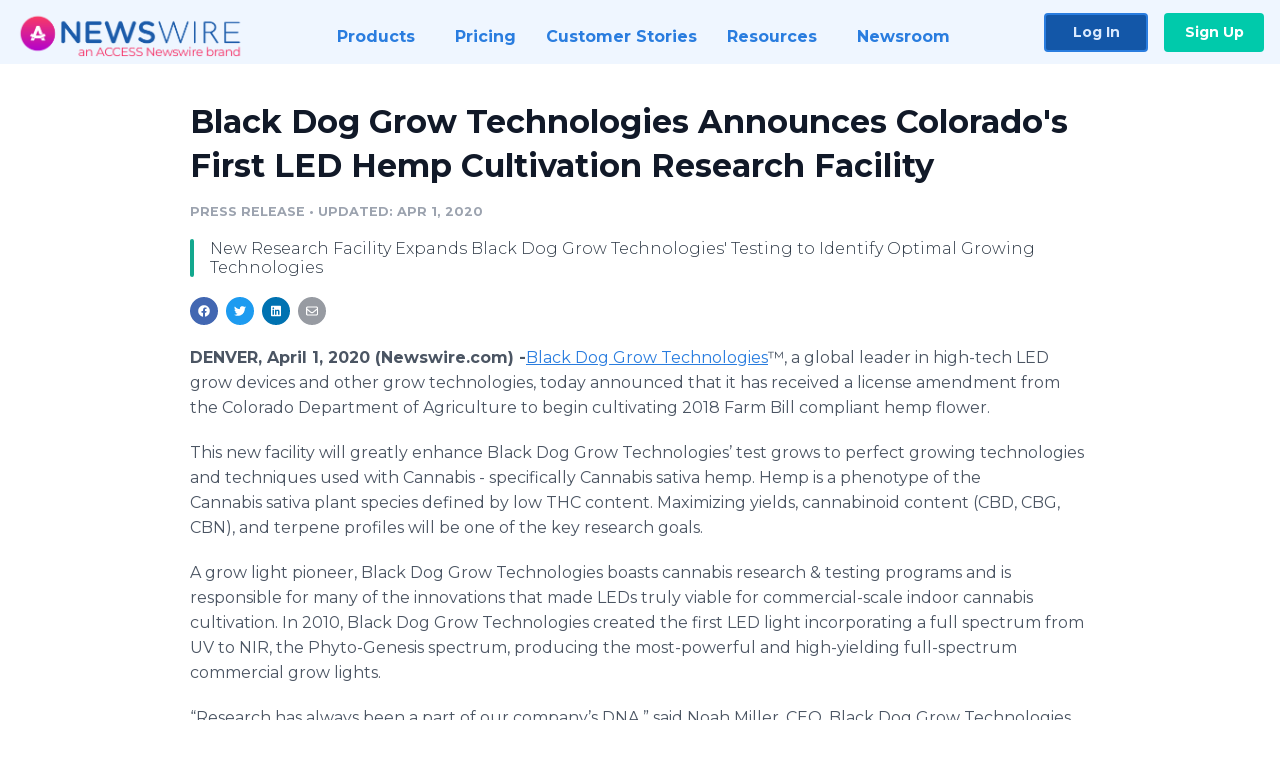

--- FILE ---
content_type: text/html; charset=utf-8
request_url: https://www.newswire.com/news/black-dog-grow-technologies-announces-colorados-first-led-hemp-21121802
body_size: 11581
content:

<!DOCTYPE html>
<html lang="en" class="newswire website bs4
                ">
<head>

    <meta name="csrf-token" content="aN19IEz5tRTAYncyfDpcVSYa7huVctW7XZDcVujR" />
    <meta charset="utf-8" />
    <meta name="viewport" content="width=device-width, initial-scale=1" />
    <base href="https://www.newswire.com/" />

    
    <title>
                                    Black Dog Grow Technologies Announces Colorado&#039;s First LED Hemp Cultivation Research Facility |
                                    Newswire
            </title>

    
    
    
            <link rel="canonical" href="https://www.newswire.com/news/black-dog-grow-technologies-announces-colorados-first-led-hemp-21121802" />
        <meta name="twitter:card" content="summary_large_image" />
    <meta name="twitter:title" content="Black Dog Grow Technologies Announces Colorado&#039;s First LED Hemp Cultivation Research Facility" />
    <meta name="twitter:description" content="New Research Facility Expands Black Dog Grow Technologies' Testing to Identify Optimal Growing Technologies" />

    <meta property="og:url" content="https://www.newswire.com/news/black-dog-grow-technologies-announces-colorados-first-led-hemp-21121802" />
    <meta property="og:title" content="Black Dog Grow Technologies Announces Colorado&#039;s First LED Hemp Cultivation Research Facility" />
    <meta property="og:description" content="New Research Facility Expands Black Dog Grow Technologies' Testing to Identify Optimal Growing Technologies" />
    <meta property="fb:app_id" content="586234651427775" />

    
    
    
    <meta name="description" content="New Research Facility Expands Black Dog Grow Technologies' Testing to Identify Optimal Growing Technologies" />
    <meta name="keywords" content="Agriculture, Cannabis, Hemp, Lighting" />


    <link rel="preconnect" href="https://fonts.googleapis.com"> 
<link rel="preconnect" href="https://fonts.gstatic.com" crossorigin> 
<link rel="stylesheet" href="//fonts.googleapis.com/css?family=Open+Sans:300,400,600,700,800,300italic,400italic,600italic,700italic" />
<link rel="stylesheet" href="//fonts.googleapis.com/css?family=Montserrat:300,400,500,600,700" />

    
    <link rel="stylesheet" href="https://cdn.nwe.io/assets/loader/1e5077fc26cc0d831be279a19a67f0355e65f37b563910d2eb9b3330d6323789.css">

    <!--[if lt IE 9]><script src="https://cdn.nwe.io/assets/loader/8b573b860cec1ce2b310a7f2ab1c405ce8f0ba7faea920a11c29a77ca0b419cd.js" class="js-loader"></script>
<![endif]-->
    <!--[if IE]><meta http-equiv="X-UA-Compatible" content="IE=edge,chrome=1" /><![endif]-->

    <script>

window._defer_callback_jQuery = [];
window._defer_callback = [];

window.$ = function(callback) {
	if (typeof callback === 'function')
		_defer_callback_jQuery.push(callback);
};

window.defer = function(callback) {
	if (typeof callback === 'function')
		_defer_callback.push(callback);
};

// replacement for $(window).on('load', ...);
// that handles the case where window is already loaded
window.deferUntilComplete = function(callback) {
	if (document.readyState !== 'complete')
		return window.addEventListener('load', callback);
	return callback();
};

</script>

    <link href="https://cdn.nwe.io/assets/im/favicon.ico?0587e58ba" type="image/x-icon" rel="shortcut icon" />
    <link href="https://cdn.nwe.io/assets/im/favicon.ico?0587e58ba" type="image/x-icon" rel="icon" />

    <!-- Google Tag Manager -->
<!-- Start GTM Dependency -->
<script>
// Initialize backend session from FullStory session url
window['_fs_ready'] = () => {
    const sessionUrl = FS.getCurrentSessionURL();
    const savedSession = "";

    if (sessionUrl && sessionUrl !== savedSession) {
        const formData = new FormData();
        formData.append('url', sessionUrl);
        fetch("https:\/\/www.newswire.com\/api\/session\/fullstory", {
            method: 'POST',
            body: formData,
            headers: {Accept: 'application/json'}
        })
        .catch(() => {
            console.warn('Fullstory session error.');
        })
    }
};

</script>
<!-- End GTM Dependency -->
<!-- Google Tag Manager Datalayer-->
<script type="application/javascript">
window.dataLayer = window.dataLayer || [];

dataLayer.push({
    'isUserOnline': false,
    'isAdminOnline': false,
    'isUserPanel': false,
    'brandName': "Newswire",
    'isFullStoryEnabled': false,
    'isCollab': false,
    'isMediaRoom': false,
    'isSalesGeneration': false,
    'isNewswirePlatform': true,
    })
</script>
<!-- Google Tag Manager Datalayer-->

<script>(function(w,d,s,l,i){w[l]=w[l]||[];w[l].push({'gtm.start':
new Date().getTime(),event:'gtm.js'});var f=d.getElementsByTagName(s)[0],
j=d.createElement(s),dl=l!='dataLayer'?'&l='+l:'';j.async=true;j.src=
'https://www.googletagmanager.com/gtm.js?id='+i+dl;f.parentNode.insertBefore(j,f);
})(window,document,'script','dataLayer', "GTM-TKKB8JX");</script>
<!-- End Google Tag Manager -->
    <meta name="google-site-verification" content="q8ryY6fz2fhB9rFoyyhK0b6aq7qYS99CRThypWPaZOA" />

        <link rel="canonical" href="https://www.newswire.com/view/content/black-dog-grow-technologies-announces-colorados-first-led-hemp-21121802" />
    
    <script>

    CKEDITOR_BASEPATH  = "https:\/\/cdn.nwe.io\/assets\/lib\/ckeditor\/";
    NR_USER_ID         = null;
    RELATIVE_URI       = "view\/content\/black-dog-grow-technologies-announces-colorados-first-led-hemp-21121802";
    ASSETS_VERSION     = "0587e58ba";
    IS_DEVELOPMENT     = false;
    IS_PRODUCTION      = true;
    ASSETS_BASE        = "https:\/\/cdn.nwe.io\/assets\/";

    </script>

    
</head>
<body class="relative">
    <!-- Google Tag Manager (noscript) -->
<noscript><iframe src="https://www.googletagmanager.com/ns.html?id=GTM-TKKB8JX"
height="0" width="0" style="display:none;visibility:hidden"></iframe></noscript>
<!-- End Google Tag Manager (noscript) -->
    
    <!--[if lt IE 8]><p class="chromeframe">You are using an <strong>outdated</strong> browser.
    Please <a href="http://browsehappy.com/">upgrade your browser</a> or
    <a href="http://www.google.com/chromeframe/?redirect=true">activate Google Chrome Frame</a>
    to improve your experience.</p><![endif]-->

    <div id="fb-root"></div>
<!-- Start Navigation -->
<div class="nw-navigation-section " data-state="close">
    <link rel="stylesheet" href="https://cdn.nwe.io/assets_v3/css/components/navigation.css?id=0b9eb035dcdc3edca30889d785bedfcf" />
    <header class="nw-navigation">
        <nav class="nw-navigation__nav" aria-label="Main">
            <a class="nw-navigation__brand" href="/">
                <!-- Desktop logo (hidden on mobile) -->
                <img class="nw-navigation__brand-logo--desktop" width="969" height="194" src="https://cdn.nwe.io/assets/im/website_alt/newswire_ANW_logo.png?v=4fa7a5154" alt="Newswire">
                <!-- Mobile logo (hidden on desktop) -->
                <img class="nw-navigation__brand-logo--mobile" width="120" height="24" src="https://cdn.nwe.io/assets/im/website_alt/logo.svg?v=4fa7a5154" alt="Newswire">
            </a>
            <a role="button" aria-label="navigation toggle" tabindex="0" class="nw-navigation__toggle-wrapper">
                <span class="nw-navigation__toggle"></span>
            </a>
            <menu class="nw-navigation__menu">
                <li data-active-listen class="nw-navigation__item parent" data-state="close">
                    <span class="nw-navigation__item-text">
                        <span class="nw-navigation__item-text-title">Products<span class="fal fa-angle-down"></span>
                        </span>
                    </span>
                    <menu class="nw-navigation__subitems">
                        <li class="nw-navigation__subitem">
                            <a class="nw-navigation__subitem-text nw-navigation__icon nw-navigation__icon--pr-distro"
                                href="https://www.newswire.com/press-release-distribution">
                                Press Release Distribution
                            </a>
                        </li>
                        <li class="nw-navigation__subitem">
                            <a class="nw-navigation__subitem-text nw-navigation__icon nw-navigation__icon--puzzle"
                                href="https://www.newswire.com/press-release-optimizer">
                                Press Release Optimizer
                            </a>
                        </li>
                        <li class="nw-navigation__subitem">
                            <a class="nw-navigation__subitem-text nw-navigation__icon nw-navigation__icon--media-suite"
                                href="https://www.newswire.com/media-suite">
                                Media Suite
                            </a>
                        </li>
                        <li class="nw-navigation__subitem">
                            <a class="nw-navigation__subitem-text nw-navigation__icon nw-navigation__icon--media-db"
                                href="https://www.newswire.com/media-database">
                                Media Database
                            </a>
                        </li>
                        <li class="nw-navigation__subitem">
                            <a class="nw-navigation__subitem-text nw-navigation__icon nw-navigation__icon--media-pitching"
                                href="https://www.newswire.com/media-pitching">
                                Media Pitching
                            </a>
                        </li>
                        <li class="nw-navigation__subitem">
                            <a class="nw-navigation__subitem-text nw-navigation__icon nw-navigation__icon--media-monitoring"
                                href="https://www.newswire.com/media-monitoring">
                                Media Monitoring
                            </a>
                        </li>
                        <li class="nw-navigation__subitem">
                            <a class="nw-navigation__subitem-text nw-navigation__icon nw-navigation__icon--analytics"
                                href="https://www.newswire.com/analytics">
                                Analytics
                            </a>
                        </li>
                        <li class="nw-navigation__subitem">
                            <a class="nw-navigation__subitem-text nw-navigation__icon nw-navigation__icon--newsrooms"
                                href="https://www.newswire.com/media-room">
                                Media Room
                            </a>
                        </li>
                    </menu>
                </li>

                <li data-active-listen class="nw-navigation__item">
                    <a class="nw-navigation__item-text" href="https://www.newswire.com/pricing">
                    <span class="nw-navigation__item-text-title">Pricing</span></a>
                </li>

                <li data-active-listen class="nw-navigation__item">
                    <a class="nw-navigation__item-text" href="https://www.newswire.com/customer-success-stories">
                    <span class="nw-navigation__item-text-title">Customer Stories</span></a>
                </li>

                <li data-active-listen class="nw-navigation__item parent" data-state="close">
                    <span class="nw-navigation__item-text">
                        <span class="nw-navigation__item-text-title">Resources<span class="fal fa-angle-down"></span></span>
                    </span>
                    <menu class="nw-navigation__subitems">
                        <li class="nw-navigation__subitem">
                            <a class="nw-navigation__subitem-text nw-navigation__icon nw-navigation__icon--education"
                                href="https://www.newswire.com/resources">
                                Education
                            </a>
                        </li>
                        <li class="nw-navigation__subitem">
                            <a class="nw-navigation__subitem-text nw-navigation__icon nw-navigation__icon--blog"
                                href="https://www.newswire.com/blog">
                                Blog
                            </a>
                        </li>
                        <li class="nw-navigation__subitem">
                            <a class="nw-navigation__subitem-text nw-navigation__icon nw-navigation__icon--planner"
                                href="https://www.newswire.com/planner/intro">
                                PR & Earned Media Planner
                            </a>
                        </li>
                        <li class="nw-navigation__subitem">
                            <a class="nw-navigation__subitem-text nw-navigation__icon nw-navigation__icon--journalists"
                                href="https://www.newswire.com/journalists">
                                For Journalists
                            </a>
                        </li>
                        <li class="nw-navigation__subitem">
                            <a class="nw-navigation__subitem-text nw-navigation__icon nw-navigation__icon--feed"
                                href="https://www.newswire.com/feeds">
                                RSS Feeds
                            </a>
                        </li>
                        <li class="nw-navigation__subitem">
                            <a class="nw-navigation__subitem-text nw-navigation__icon nw-navigation__icon--support"
                                href="mailto:support@newswire.com">
                                Support
                            </a>
                        </li>
                    </menu>
                </li>

                <li data-active-listen class="nw-navigation__item">
                    <a class="nw-navigation__item-text" href="https://www.newswire.com/newsroom">
                    <span class="nw-navigation__item-text-title">Newsroom</span></a>
                </li>

                <li class="nw-navigation__item buttons">
                    <a class="nw-navigation__item-text login" href="https://app.accessnewswire.com/login/newswire">Log In</a>
                    <a class="nw-navigation__item-text signup" href="https://app.accessnewswire.com/login/newswire">Sign Up</a>
                </li>
            </menu>
        </nav>
    </header>

    
    <script type="application/javascript">
        (() => {

            // setTimeout to remove from current blocking stack to allow content/scripts to load prior
            setTimeout(() => {
                initNavActiveFunctionality();
                initNavToggleFunctionality();
            });

            /**
             * Active menu item based on the url and toggle submenu
             *
             * @return  void
             */
            function initNavActiveFunctionality() {
                const pageUrl = window.location.href;
                Array.from(document.querySelectorAll('[data-active-listen]')).forEach(element => {
                    handleActiveElement(element, pageUrl);
                });
            }

            /**
             * Active sandwich icon and submenu click functionality
             *
             * @return  void
             */
            function initNavToggleFunctionality() {
                // Responsive sandwich icon click functionality
                setToggleState('.nw-navigation__toggle-wrapper', '.nw-navigation-section');
                // Responsive submenu click functionality
                setToggleState('.nw-navigation__item.parent');
            }

            /**
             * Set the element class to is-active if it contains one or more link to the current page
             *
             * @param  {HTMLElement} element The element holding possible links
             * @param  {string} pageUrl The page url string
             * @return  void
             */
            function handleActiveElement(element, pageUrl) {
                let isActive;
                for (const link of [...element.querySelectorAll('a')]) {
                    isActive = false;
                    if (!link.href) {
                        console.error('There should be at least one valid link under elements with data-active-listen attribute');
                        return;
                    }
                    // Newsroom submenu edge cases
                    if (element.className.includes('nw-subnavigation__item')
                        && link.pathname === '/newsroom'
                        && /\/newsroom\/./.test(pageUrl)
                        && !pageUrl.includes('/newsroom/page')) {

                        continue;
                    }

                    // All other links
                    if (pageUrl.includes(link.href)
                        && !pageUrl.includes(`${link.href}-`)
                        && !pageUrl.includes(`${link.href}_`)) {

                        isActive = true;
                        link.classList.add('is-active');
                        break;
                    }
                }

                if (isActive) {
                    element.classList.add('is-active');
                }
            }


            /**
             * Toggle open|close states
             *
             * @param  {string} clickElement The element watching for the event
             * @param  {string|null} stateElement The element holding the state, null when state and event element are the same
             * @return  void
             */
            function setToggleState(clickElementSelector, stateElementSelector = null) {
                const stateElements = [];
                for (const clickElement of [...document.querySelectorAll(clickElementSelector)]) {
                    const stateElement = stateElementSelector ? document.querySelector(stateElementSelector) : clickElement;
                    if (!stateElement) {
                        return;
                    }
                    stateElements.push(stateElement);
                    clickElement.addEventListener('mousedown', () => {
                        stateElements.forEach(element => {
                            if (element && element !== stateElement) {
                                element.dataset.state = 'close';
                            }
                        });
                        stateElement.dataset.state = stateElement.dataset.state === 'open' ? 'close' : 'open';
                    });
                }
            }

        })();
    </script>
</div>
<!-- End Navigation -->
<div class="main-content">

        
    <section class="content-view">

        <div id="cv-container" class="content-type-pr">
                <main role="main">
    <section class="pr-section empty-company">
        <div class="pr-body-wrapper">
            <article class="pr-body">
                <div id="feedback">
</div>
                
                
                <h1 class="article-header">Black Dog Grow Technologies Announces Colorado&#039;s First LED Hemp Cultivation Research Facility</h1>

                <div class="article-info">
        <span class="ai-category">Press Release</span>
    <span class="dash">•</span>
        <span class="ai-date">
                                    <span class="status-true">
                                    updated: Apr 1, 2020                            </span>
            </span>
</div>
                                    <section class="content-summary">
                        New Research Facility Expands Black Dog Grow Technologies' Testing to Identify Optimal Growing Technologies                    </section>
                
                <link rel="stylesheet" href="https://cdn.nwe.io/assets_v3/css/components/content-share.css?id=b7b38a2f11903377764d63cfacf2a9e6" />
<nav class="content-share">
    <ul class="content-share__list ">
            <li class="content-share__list-item content-share__list-item--facebook"
            onclick="window.open(&#039;https://www.facebook.com/share.php?u=https://www.newswire.com/news/black-dog-grow-technologies-announces-colorados-first-led-hemp-21121802&#039;, &#039;_blank&#039;, &#039;toolbar=0,status=0,width=626,height=436&#039;)">
            <a target="_blank"
                title="Share with facebook"
                href=" #"
                aria-label="Share: facebook">
            </a>
        </li>
            <li class="content-share__list-item content-share__list-item--twitter"
            onclick="window.open(&#039;https://twitter.com/intent/tweet?text=Black%20Dog%20Grow%20Technologies%20Announces%20Colorado%27s%20First%20LED%20Hemp%20Cultivation%20Research%20Facility+https://www.newswire.com/news/black-dog-grow-technologies-announces-colorados-first-led-hemp-21121802&#039;, &#039;_blank&#039;, &#039;toolbar=0,status=0,width=626,height=436&#039;)">
            <a target="_blank"
                title="Share with twitter"
                href=" #"
                aria-label="Share: twitter">
            </a>
        </li>
            <li class="content-share__list-item content-share__list-item--linkedin"
            onclick="window.open(&#039;https://www.linkedin.com/sharing/share-offsite/?url=https://www.newswire.com/news/black-dog-grow-technologies-announces-colorados-first-led-hemp-21121802&#039;, &#039;_blank&#039;, &#039;toolbar=0,status=0,width=626,height=436&#039;)">
            <a target="_blank"
                title="Share with linkedin"
                href=" #"
                aria-label="Share: linkedin">
            </a>
        </li>
            <li class="content-share__list-item content-share__list-item--email"
            onclick="">
            <a target="_blank"
                title="Share with email"
                href=" mailto:?subject=Black%20Dog%20Grow%20Technologies%20Announces%20Colorado%27s%20First%20LED%20Hemp%20Cultivation%20Research%20Facility&amp;body=https://www.newswire.com/news/black-dog-grow-technologies-announces-colorados-first-led-hemp-21121802"
                aria-label="Share: email">
            </a>
        </li>
        </ul>
</nav>

                
                <div class="pr-html">
                    <p>    <strong class="date-line">
        DENVER, April 1, 2020 (Newswire.com)
        -
    </strong><a href="https://stats.nwe.io/x/html?final=aHR0cHM6Ly93d3cuYmxhY2tkb2dsZWQuY29tLw&amp;sig=ihbAdFwrGSbH8qB2HSEbUVwoeAy9SRVC6QINjCrOlX5AVm2EOjaGebZJwzT24clRgJLCRhA-sP7ttiBRbMVuIA&amp;hit%2Csum=WyIzNDRzaDUiLCIzNDRzaDYiLCIzNDRzaDciXQ" rel="nofollow" target="_blank">​​Black&nbsp;Dog Grow Technologies</a>™, a global leader in high-tech LED grow devices and other grow technologies, today announced that it has received a license amendment from the Colorado Department of Agriculture to begin cultivating 2018 Farm Bill compliant hemp flower.</p>
<p>This new facility will greatly enhance Black Dog Grow Technologies’ test grows to perfect growing technologies and techniques used with Cannabis - specifically Cannabis&nbsp;sativa&nbsp;hemp. Hemp is a phenotype of the Cannabis&nbsp;sativa&nbsp;plant species defined by low THC content. Maximizing yields,&nbsp;cannabinoid&nbsp;content (CBD, CBG, CBN), and&nbsp;terpene&nbsp;profiles will be one of the key research goals.</p>
<p>A grow light pioneer, Black Dog Grow Technologies boasts cannabis research &amp; testing programs and is responsible for many of the innovations that made LEDs truly viable for commercial-scale indoor cannabis cultivation. In 2010, Black Dog Grow Technologies created the first LED light incorporating a full spectrum from UV to NIR, the&nbsp;Phyto-Genesis spectrum, producing the most-powerful and high-yielding full-spectrum commercial grow lights.</p>
<p>“Research has always been a part of our company’s DNA,” said Noah Miller, CEO, Black Dog Grow Technologies. “This facility will allow us to expand our research into how lighting impacts the growth of hemp/Cannabis plants, giving us valuable insight which we can then use to refine our products and allow growers to maximize their productivity per square foot.”&nbsp;</p>
<p>This new research facility will allow Black Dog Grow Technologies to test new innovations in lighting and grow technology and refine growing methodologies for cultivating top-shelf federally compliant hemp flowers.</p>
<p>All industrial hemp grown in Colorado must be grown under an active registration certificate which authorizes an individual to cultivate industrial hemp on a designated land area.</p>
<p>Commercial registrations are issued for the purpose of engaging in commerce, market development and market research by any person or legal entity other than an institution of higher education or those under a pilot program directed by the Colorado Department of Agriculture (CDA). R&amp;D applications are granted to institutions of higher education or programs controlled directly by the CDA.</p>
<p>Black Dog Grow Technologies is working in conjunction with Happy Flower Company to provide hemp flower for retail and commercial sales. Happy Flower Company (happyflowercompany.com) is a&nbsp;resource for education and high-quality hemp flower products. They adhere to stringent testing standards to ensure their hemp flower is federally compliant.&nbsp;&nbsp;</p>
<p>A key partner for the grow room is&nbsp;<a href="https://stats.nwe.io/x/html?final=[base64]&amp;sig=bPTSmB0ueVGf93ft1eat03BNNdRAl2x3L-et2ybLsbU4f8Ehs6UHl67CYofSzT54gr2Pwt3lNkEfjGmcfHNe5g&amp;hit%2Csum=WyIzNDRzaDgiLCIzNDRzaDkiLCIzNDRzaDciXQ" rel="nofollow" target="_blank">Hawthorne Gardening Company</a>, America's largest distributor of hydroponic products, which has provided Black Dog Grow Technologies with a Quest Dehumidifier and&nbsp;Botanicare&nbsp;Slide Bench system as well as other ancillary items for the grow.&nbsp;</p>
<p>“In working with Black Dog Grow Technologies, Hawthorne is committed to providing the highest quality of products. We are proud to showcase the compatibility and functionality of all the products,” said Jerry&nbsp;Shyong, account manager, Hawthorne. “We are happy to be a part of this hemp research project to demonstrate the leading innovations of products between the two companies.”&nbsp;</p>
<p><strong>Interact with Black Dog Grow Technologies:</strong></p>
<ul>
<li>Visit our website:&nbsp;&nbsp;<a href="https://stats.nwe.io/x/html?final=aHR0cHM6Ly93d3cuYmxhY2tkb2dsZWQuY29tLw&amp;sig=ihbAdFwrGSbH8qB2HSEbUVwoeAy9SRVC6QINjCrOlX5AVm2EOjaGebZJwzT24clRgJLCRhA-sP7ttiBRbMVuIA&amp;hit%2Csum=WyIzNDRzaDUiLCIzNDRzaGEiLCIzNDRzaDciXQ" rel="nofollow" target="_blank">https://www.blackdogled.com/</a>&nbsp;</li>
<li>View our Tutorial Videos&nbsp;<a href="https://stats.nwe.io/x/html?final=aHR0cHM6Ly93d3cuYmxhY2tkb2dsZWQuY29tL3ZpZGVvcw&amp;sig=eGOrml91lNE4lQNRg0E7rk7IwtVOQIAV3StqtQJ0YGgEwFsn9b0AtX8R8UcmWB-UT7JK1KwtOHD31sX-H17W2Q&amp;hit%2Csum=WyIzNDRzaGIiLCIzNDRzaGMiLCIzNDRzaDciXQ" rel="nofollow" target="_blank">https://www.blackdogled.com/videos</a>
</li>
<li>Listen to our Cultivation Cast&nbsp;podcast:&nbsp;<a href="https://stats.nwe.io/x/html?final=aHR0cHM6Ly93d3cuYmxhY2tkb2dsZWQuY29tL2Jsb2cvY2F0ZWdvcnkvcG9kY2FzdC8&amp;sig=MRZHVkjdE_I2uU7Wke5klYFZc8o2k1Ov9zl0rII8h3hcg15KD-NOjo6XXOTrLhlmohNYlKIQyrvbYGVJP81lgg&amp;hit%2Csum=WyIzNDRzaGQiLCIzNDRzaGUiLCIzNDRzaDciXQ" rel="nofollow" target="_blank">https://www.blackdogled.com/blog/category/podcast/</a>
</li>
<li>Follow us on Twitter:&nbsp;<a href="https://stats.nwe.io/x/html?final=aHR0cHM6Ly90d2l0dGVyLmNvbS9CbGFja0RvZ0xFRA&amp;sig=QZXu8Ijv8cfE9lHCFjLhsB-raMLum_ydbKiOqulVTqEFQx_DwO1MSmuHEPOz6hB0W5erNvJsMk5zrH0v6cjKSg&amp;hit%2Csum=WyIzNDRzaGYiLCIzNDRzaGciLCIzNDRzaDciXQ" rel="nofollow" target="_blank">@BlackDogLED</a>&nbsp;</li>
<li>Explore with us on&nbsp;Instagram:&nbsp;<a href="https://stats.nwe.io/x/html?final=aHR0cHM6Ly93d3cuaW5zdGFncmFtLmNvbS9ibGFja2RvZ2xlZC8&amp;sig=1EG_lTxpn2RsZ2FVWkWKQTbXR4PTgg2DOHTuu3EcyPY3sKg9May3Y9zvb8yJo22TbpWPSUCQ8qeU6zJrByIVKw&amp;hit%2Csum=WyIzNDRzaGgiLCIzNDRzaGkiLCIzNDRzaDciXQ" rel="nofollow" target="_blank">https://www.instagram.com/blackdogled/</a>&nbsp;</li>
<li>Connect with us on&nbsp;Linkedin:&nbsp;<a href="https://stats.nwe.io/x/html?final=aHR0cHM6Ly93d3cubGlua2VkaW4uY29tL2NvbXBhbnkvYmxhY2stZG9nLWxlZC8&amp;sig=mH93UcJqS9HZD2ld0aYVjiZVwvZKx5HhhmryavGlwttYUT3GcQDq-hf0JfS9KxSFQXqY-rbyO22aXrCzxXNw2w&amp;hit%2Csum=WyIzNDRzaGoiLCIzNDRzaGsiLCIzNDRzaDciXQ" rel="nofollow" target="_blank">https://www.linkedin.com/company/black-dog-led/</a>&nbsp;</li>
</ul>
<p><strong>About Black Dog Grow Technologies&nbsp;</strong></p>
<p>Black Dog Grow Technologies is a global leader in LED grow lighting, developing industry-leading products and technologies for industrial-level cultivators and hobbyist growers alike. The company is most notably the creator of the Black Dog LED lighting line and its&nbsp;Phyto-Genesis Spectrum - a fine-tuned LED light spectrum for growing plants that maximize yield, quality, and efficiency. The company is proudly based out of Boulder, Colorado. For additional information, visit&nbsp;<a href="https://stats.nwe.io/x/html?final=aHR0cDovL3d3dy5ibGFja2RvZ2xlZC5jb20&amp;sig=PtZtExweXzAgAkVHx_mdgKXlyrTQqjusjen8gTdLyX3KAXLWvWKpfBUKhh6r6v2ivVAqRK7SRj_8uLkf32S_Zg&amp;hit%2Csum=WyIzNDRzaGwiLCIzNDRzaG0iLCIzNDRzaDciXQ" rel="nofollow" target="_blank">www.blackdogled.com</a>.</p>
<p><strong>Media Contact:</strong><br>Mike Sanchez<br>Phone: 209.262.7458<br>​Email: mike@emergentlayer.com</p>

                    <!-- DEPRECATED. We have now removed most scraped content -->
                    
                                            <p class="text-alt">Source: Black Dog Grow Technologies Inc.</p>
                    
                                                        </div>

                                                    <div class="pr-subsection">
                        <h4 class="feature-text">Tags</h4>
                        <ul class="tag-list">
                                                    <li class="tag-list__item">
                                <a href="newsroom/tag/agriculture" target="_blank" >Agriculture</a>
                            </li>
                                                    <li class="tag-list__item">
                                <a href="newsroom/tag/cannabis" target="_blank" >Cannabis</a>
                            </li>
                                                    <li class="tag-list__item">
                                <a href="newsroom/tag/hemp" target="_blank" >Hemp</a>
                            </li>
                                                    <li class="tag-list__item">
                                <a href="newsroom/tag/lighting" target="_blank" >Lighting</a>
                            </li>
                                                </ul>
                    </div>
                
                                                    <div class="pr-subsection">
                        <link rel="stylesheet" href="https://cdn.nwe.io/assets_v3/css/components/related-files.css?id=db883b7f8f0e28fe5abfc22014924a1c" />
<h5 class="related-files__heading">Related Files</h5>
<ul class="related-files">
    <li class="related-files__item">
        <a class="related-files__link"
            href="https://cdn.nwe.io/files/x/3b/a3/6e27e723f6c25bca6ae814d27299.png"
            target="_blank"
            rel="noopener noreferrer">
            <i class="related-files__icon related-files__icon--png"></i> Black Dog LED Logo 
        </a>
    </li>
</ul>
                                            </div>
                            </article>
        </div>

        <div class="pr-sidebar-wrapper">
            <div class="pr-sidebar">
                
                                                            <h4 class="pr-sidebar__title">
                            About Emergent Layer                                                    </h4>
                    
                                    

                            </div>
                        <hr class="pr-subsection__hr sm-only"/>
            <h4 class="pr-sidebar__title">More Press Releases</h4>
                <link rel="stylesheet" href="https://cdn.nwe.io/assets_v3/css/components/related-prs.css?id=6740cc11aaae4a2d46abbc54b572855b" />
<ul class="related-prs">
    <li class="related-prs__item">
        <a class="related-prs__link"
            href="https://www.newswire.com/news/yep-announces-general-availability-powering-simple-frictionless-and-21441074"
            target="_blank"
            rel="noopener noreferrer">
            <h5 class="related-prs__title">Yep Announces General Availability - Powering Simple, Frictionless, and Secure Video Calls on Any Device or Platform Worldwide</h5>
            <p class="related-prs__date">4 years ago</p>
            <p class="related-prs__summary">Aiming to make video calls as simple and quick to connect as phone calls, Yep allows for instant communication without the complication of enterprise-grade video conferencing platforms</p>
        </a>
    </li>
    <li class="related-prs__item">
        <a class="related-prs__link"
            href="https://www.newswire.com/news/black-dog-led-announces-digital-holiday-discount-across-entire-store-21260074"
            target="_blank"
            rel="noopener noreferrer">
            <h5 class="related-prs__title">Black Dog LED Announces Digital Holiday Discount Across Entire Store</h5>
            <p class="related-prs__date">5 years ago</p>
            <p class="related-prs__summary">Customers Can Save Up To 20 Percent Site-Wide On All Products </p>
        </a>
    </li>
    <li class="related-prs__item">
        <a class="related-prs__link"
            href="https://www.newswire.com/news/bonaventure-equity-ceo-ross-obrien-launches-first-book-on-cannabis-21102982"
            target="_blank"
            rel="noopener noreferrer">
            <h5 class="related-prs__title">Bonaventure Equity CEO Ross O&#039;Brien Launches First Book on Cannabis Venture Capital</h5>
            <p class="related-prs__date">5 years ago</p>
            <p class="related-prs__summary">Published by Entrepreneur Press, 'Cannabis Capital' Shares How to Get Funded in the Cannabis Economy  </p>
        </a>
    </li>
</ul>
                    </div>
    </section>
</main>

<script type="application/ld+json">
    {"@context":"https:\/\/schema.org","@type":"NewsArticle","headline":"Black Dog Grow Technologies Announces Colorado\u0027s First LED Hemp Cultivation Research Facility","image":["https:\/\/cdn.nwe.io\/assets\/im\/website_alt\/logo.svg?v=4fa7a5154"],"datePublished":"2020-04-01T12:00:00.000000Z","dateModified":"2020-04-01T12:00:02.000000Z","articleBody":"\n\u003Cp\u003E\u003Ca href=\u0022https:\/\/www.blackdogled.com\/\u0022\u003E\u200b\u200bBlack\u00a0Dog Grow Technologies\u003C\/a\u003E\u2122, a global leader in high-tech LED grow devices and other grow technologies, today announced that it has received a license amendment from the Colorado Department of Agriculture to begin cultivating 2018 Farm Bill compliant hemp flower.\u003C\/p\u003E\n\u003Cp\u003EThis new facility will greatly enhance Black Dog Grow Technologies\u2019 test grows to perfect growing technologies and techniques used with Cannabis - specifically Cannabis\u00a0sativa\u00a0hemp. Hemp is a phenotype of the Cannabis\u00a0sativa\u00a0plant species defined by low THC content. Maximizing yields,\u00a0cannabinoid\u00a0content (CBD, CBG, CBN), and\u00a0terpene\u00a0profiles will be one of the key research goals.\u003C\/p\u003E\n\u003Cp\u003EA grow light pioneer, Black Dog Grow Technologies boasts cannabis research \u0026amp; testing programs and is responsible for many of the innovations that made LEDs truly viable for commercial-scale indoor cannabis cultivation. In 2010, Black Dog Grow Technologies created the first LED light incorporating a full spectrum from UV to NIR, the\u00a0Phyto-Genesis spectrum, producing the most-powerful and high-yielding full-spectrum commercial grow lights.\u003C\/p\u003E\n\u003Cp\u003E\u201cResearch has always been a part of our company\u2019s DNA,\u201d said Noah Miller, CEO, Black Dog Grow Technologies. \u201cThis facility will allow us to expand our research into how lighting impacts the growth of hemp\/Cannabis plants, giving us valuable insight which we can then use to refine our products and allow growers to maximize their productivity per square foot.\u201d\u00a0\u003C\/p\u003E\n\u003Cp\u003EThis new research facility will allow Black Dog Grow Technologies to test new innovations in lighting and grow technology and refine growing methodologies for cultivating top-shelf federally compliant hemp flowers.\u003C\/p\u003E\n\u003Cp\u003EAll industrial hemp grown in Colorado must be grown under an active registration certificate which authorizes an individual to cultivate industrial hemp on a designated land area.\u003C\/p\u003E\n\u003Cp\u003ECommercial registrations are issued for the purpose of engaging in commerce, market development and market research by any person or legal entity other than an institution of higher education or those under a pilot program directed by the Colorado Department of Agriculture (CDA). R\u0026amp;D applications are granted to institutions of higher education or programs controlled directly by the CDA.\u003C\/p\u003E\n\u003Cp\u003EBlack Dog Grow Technologies is working in conjunction with Happy Flower Company to provide hemp flower for retail and commercial sales. Happy Flower Company (happyflowercompany.com) is a\u00a0resource for education and high-quality hemp flower products. They adhere to stringent testing standards to ensure their hemp flower is federally compliant.\u00a0\u00a0\u003C\/p\u003E\n\u003Cp\u003EA key partner for the grow room is\u00a0\u003Ca href=\u0022https:\/\/www.hawthornegc.com\/?cmp=kid\/Hawthorne\/google_sem\/G%7CSearch%7CBrand%7CHGC%7CCore-Exact\/G%7CSearch%7CBrand%7CHGC%7CCore-Exact%7CExact\u0026amp;gclid=CjwKCAiA35rxBRAWEiwADqB37_DZf4xiTooqmy6iwqtogkLDpXLVb4eBborPvzU6yF5Ha_TgCxXi3xoClDAQAvD_BwE\u0022\u003EHawthorne Gardening Company\u003C\/a\u003E, America\u0027s largest distributor of hydroponic products, which has provided Black Dog Grow Technologies with a Quest Dehumidifier and\u00a0Botanicare\u00a0Slide Bench system as well as other ancillary items for the grow.\u00a0\u003C\/p\u003E\n\u003Cp\u003E\u201cIn working with Black Dog Grow Technologies, Hawthorne is committed to providing the highest quality of products. We are proud to showcase the compatibility and functionality of all the products,\u201d said Jerry\u00a0Shyong, account manager, Hawthorne. \u201cWe are happy to be a part of this hemp research project to demonstrate the leading innovations of products between the two companies.\u201d\u00a0\u003C\/p\u003E\n\u003Cp\u003E\u003Cstrong\u003EInteract with Black Dog Grow Technologies:\u003C\/strong\u003E\u003C\/p\u003E\n\u003Cul\u003E\n\u003Cli\u003EVisit our website:\u00a0\u00a0\u003Ca href=\u0022https:\/\/www.blackdogled.com\/\u0022\u003Ehttps:\/\/www.blackdogled.com\/\u003C\/a\u003E\u00a0\u003C\/li\u003E\n\u003Cli\u003EView our Tutorial Videos\u00a0\u003Ca href=\u0022https:\/\/www.blackdogled.com\/videos\u0022\u003Ehttps:\/\/www.blackdogled.com\/videos\u003C\/a\u003E\n\u003C\/li\u003E\n\u003Cli\u003EListen to our Cultivation Cast\u00a0podcast:\u00a0\u003Ca href=\u0022https:\/\/www.blackdogled.com\/blog\/category\/podcast\/\u0022\u003Ehttps:\/\/www.blackdogled.com\/blog\/category\/podcast\/\u003C\/a\u003E\n\u003C\/li\u003E\n\u003Cli\u003EFollow us on Twitter:\u00a0\u003Ca href=\u0022https:\/\/twitter.com\/BlackDogLED\u0022\u003E@BlackDogLED\u003C\/a\u003E\u00a0\u003C\/li\u003E\n\u003Cli\u003EExplore with us on\u00a0Instagram:\u00a0\u003Ca href=\u0022https:\/\/www.instagram.com\/blackdogled\/\u0022\u003Ehttps:\/\/www.instagram.com\/blackdogled\/\u003C\/a\u003E\u00a0\u003C\/li\u003E\n\u003Cli\u003EConnect with us on\u00a0Linkedin:\u00a0\u003Ca href=\u0022https:\/\/www.linkedin.com\/company\/black-dog-led\/\u0022\u003Ehttps:\/\/www.linkedin.com\/company\/black-dog-led\/\u003C\/a\u003E\u00a0\u003C\/li\u003E\n\u003C\/ul\u003E\n\u003Cp\u003E\u003Cstrong\u003EAbout Black Dog Grow Technologies\u00a0\u003C\/strong\u003E\u003C\/p\u003E\n\u003Cp\u003EBlack Dog Grow Technologies is a global leader in LED grow lighting, developing industry-leading products and technologies for industrial-level cultivators and hobbyist growers alike. The company is most notably the creator of the Black Dog LED lighting line and its\u00a0Phyto-Genesis Spectrum - a fine-tuned LED light spectrum for growing plants that maximize yield, quality, and efficiency. The company is proudly based out of Boulder, Colorado. For additional information, visit\u00a0\u003Ca href=\u0022http:\/\/www.blackdogled.com\u0022\u003Ewww.blackdogled.com\u003C\/a\u003E.\u003C\/p\u003E\n\u003Cp\u003E\u003Cstrong\u003EMedia Contact:\u003C\/strong\u003E\u003Cbr\u003EMike Sanchez\u003Cbr\u003EPhone: 209.262.7458\u003Cbr\u003E\u200bEmail: mike@emergentlayer.com\u003C\/p\u003E\n","author":{"0":{"@type":"Organization","name":"Emergent Layer"},"url":"http:\/\/www.emergentlayer.com\/"},"publisher":{"@type":"Organization","name":"Newswire","logo":{"@type":"ImageObject","url":"https:\/\/cdn.nwe.io\/assets\/im\/website_alt\/logo.svg?v=4fa7a5154"}}}</script>

<script>

    var image = new Image();
    image.src = "https:\/\/stats.nwe.io\/x\/im?ref=WyIyMzh5NGgiXQ&hit%2Csum=WyIxaTdnYWkiLCIxaHc5eG4iLCIyMzh5NGgiXQ";

</script>


            </div>
        
    </section>
    
</div>        <!-- Start Footer -->
<link rel="stylesheet" href="https://cdn.nwe.io/assets_v3/css/components/footer.css?id=1d499140ec3ac8fe22ced716c28872f6" />
<footer class="nw-footer" id="nw-footer">
    <div class="nw-footer__wrapper">
        <div class="nw-footer__top">
            <div class="nw-footer__top-left">
                <img width="189" height="24" class="nw-footer__logo" src="https://cdn.nwe.io/assets/im/website_alt/logo.svg?v=4fa7a5154" alt="Newswire">
            </div>
            <div class="nw-footer__top-right">
                                    <div class="nw-footer__pr-guide-wrapper">
                        <div class="nw-footer__pr-guide">
                            <a href="/contact">
                                <button type="button" class="nw-footer__pr-guide__button">Free PR Guide</button>
                            </a>
                        </div>
                    </div>
                            </div>
        </div>
                    <div class="nw-footer__menu">
                <section class="nw-footer__menu-column">
                    <h4 class="nw-footer__menu-heading">Products</h4>
                    <menu class="nw-footer__menu-items">
                        <li><a href="https://www.newswire.com/press-release-distribution">Press Release Distribution</a></li>
                        <li><a href="https://www.newswire.com/financial-distribution">Financial Distribution</a></li>
                        <li><a href="https://www.newswire.com/media-suite">Media Suite</a></li>
                        <li><a href="https://www.newswire.com/media-database">Media Database</a></li>
                        <li><a href="https://www.newswire.com/media-pitching">Media Pitching</a></li>
                        <li><a href="https://www.newswire.com/media-monitoring">Media Monitoring</a></li>
                        <li><a href="https://www.newswire.com/analytics">Analytics</a></li>
                        <li><a href="https://www.newswire.com/media-room">Media Room</a></li>
                        <li><a href="https://www.newswire.com/customer-success">Customer Success</a></li>
                        <li><a href="https://www.newswire.com/press-release-optimizer">Press Release Optimizer</a></li>
                    </menu>
                </section>
                <section class="nw-footer__menu-column">
                    <h4 class="nw-footer__menu-heading">Company</h4>
                    <menu class="nw-footer__menu-items">
                        <li><a href="https://www.newswire.com/about">About Us</a></li>
                        <li><a href="https://www.newswire.com/blog">Blog</a></li>
                        <li><a href="https://www.newswire.com/customer-success-stories">Customer Stories</a></li>
                        <li><a href="https://mediaroom.newswire.com/">Our Media Room</a></li>
                    </menu>
                </section>
                <section class="nw-footer__menu-column">
                    <h4 class="nw-footer__menu-heading">Resources</h4>
                    <menu class="nw-footer__menu-items">
                        <li><a href="https://www.newswire.com/resources">Resource Center</a></li>
                        <li><a href="https://www.newswire.com/journalists">For Journalists</a></li>
                        <li><a href="https://www.newswire.com/newsroom">Newsroom</a></li>
                        <li><a href="https://www.newswire.com/planner">PR and Earned Media Planner</a></li>
                        <li><a href="https://www.newswire.com/feeds">RSS Feeds</a></li>
                        <li><a href="https://www.newswire.com/media-outlets">Media Outlets</a></li>
                    </menu>
                </section>
                <section class="nw-footer__menu-column">
                    <h4 class="nw-footer__menu-heading">Support</h4>
                    <menu class="nw-footer__menu-items">
                        <li><a href="https://www.newswire.com/contact">Contact Us</a></li>
                        <li><a href="mailto:support@newswire.com">Email Support</a></li>
                    </menu>
                </section>
            </div>
                <div class="nw-footer__bottom">
            <div class="nw-footer__bottom-column">
                <div class="nw-footer__bottom-copy">
                    &copy; 2005 - 2026 Newswire
                </div>
            </div>
            <div class="nw-footer__bottom-column">
                <menu class="nw-footer__bottom-social">
                    <li><a class="nw-footer__facebook" href="https://www.facebook.com/inewswire" aria-label="Facebook" rel="noopener" target="_blank"></a></li>
                    <li><a class="nw-footer__twitter" href="https://twitter.com/inewswire" aria-label="Twitter" rel="noopener" target="_blank"></a></li>
                    <li><a class="nw-footer__linkedin" href="https://www.linkedin.com/company/newswire-com" aria-label="LinkedIn" rel="noopener" target="_blank"></a></li>
                    <li><a class="nw-footer__instagram" href="https://www.instagram.com/newswirecom/" aria-label="Instagram" rel="noopener" target="_blank"></a></li>
                </menu>
            </div>
            <div class="nw-footer__bottom-column">
                <menu class="nw-footer__links nw-footer__links--bottom">
                    <li><a href="https://www.newswire.com/terms-of-service">Terms of Service</a></li>
                    <li><a href="https://www.newswire.com/privacy-policy">Privacy</a></li>
                    <li><a href="https://uptime.com/devices/services/60826/f23c95798372fa7b">Uptime</a></li>
                </menu>
            </div>
        </div>
    </div>
    <div class="nw-footer__background"></div>
</footer>
    </section>

    <script> window.$ = undefined; </script>

<script src="https://cdn.nwe.io/assets/loader/1291da06c98fc2806518ad5ccc132f1a3b2403f5b2e7bcf4cb6d9979791d24de.js" class="js-loader"></script>

<script>


if (typeof $ !== 'undefined') {

    window.$window = $(window);
    window.$document = $(document);

    window.deferUntilComplete(function() {

        var oldEventAdd = $.event.add;

        // Intercept $(window).on('load') call and
        // execute the callback immediately if the
        // window has already loaded.
        $.event.add = function( elem, types ) {

            // This misses the multiple-types case but that seems awfully rare
            if (elem === window && types === 'load' && window.document.readyState === 'complete') {
                if (typeof arguments[2] === 'function')
                    arguments[2].call(this);
            }

            return oldEventAdd.apply(this, arguments);

        };

    });
}

</script>

    <script src="https://cdn.nwe.io/assets/loader/01825c035723cc67607591c4693a4958317dd23c1980503a552ef6c803384f31.js" class="js-loader"></script>

    <!--[if lt IE 9]>
    <script src="https://cdn.nwe.io/assets/loader/01825c035723cc67607591c4693a4958317dd23c1980503a552ef6c803384f31.js" class="js-loader"></script>
    <![endif]-->

    <script>

if (window._defer_callback &&
	 window._defer_callback.length) {
	for (var i = 0; i < window._defer_callback.length; i++)
		window._defer_callback[i]();
}

window.defer = function(callback) {
	if (typeof callback === 'function')
		callback();
};

try {
	if (window._defer_callback_jQuery &&
		window._defer_callback_jQuery.length) {
		for (var i = 0; i < window._defer_callback_jQuery.length; i++)
			$(window._defer_callback_jQuery[i]);
	}
}
catch(err) { }

</script>

    <div id="eob">
            </div>
<script defer src="https://static.cloudflareinsights.com/beacon.min.js/vcd15cbe7772f49c399c6a5babf22c1241717689176015" integrity="sha512-ZpsOmlRQV6y907TI0dKBHq9Md29nnaEIPlkf84rnaERnq6zvWvPUqr2ft8M1aS28oN72PdrCzSjY4U6VaAw1EQ==" data-cf-beacon='{"version":"2024.11.0","token":"419f6f5ae088449e83cf87dc2c013fca","server_timing":{"name":{"cfCacheStatus":true,"cfEdge":true,"cfExtPri":true,"cfL4":true,"cfOrigin":true,"cfSpeedBrain":true},"location_startswith":null}}' crossorigin="anonymous"></script>
</body>
</html>
